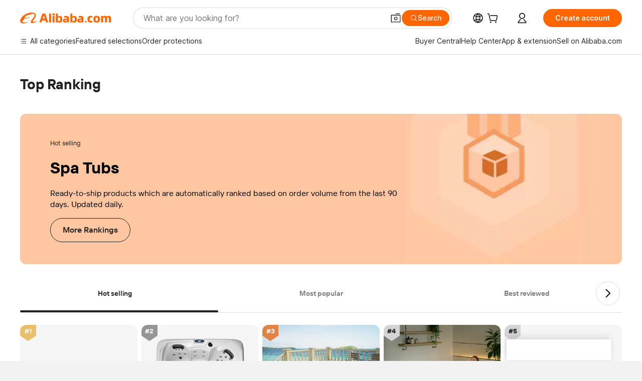

--- FILE ---
content_type: text/html; charset=utf-8
request_url: https://px-intl.ucweb.com/api/v1/jconfig?wpk-header=app%3Dicbu-shipping-guide%26tm%3D1768424064%26ud%3D245ddf5f-faab-4fc0-907d-92af4672e145%26sver%3D2.3.32%26sign%3Dc41e43c828c16c16a6eb1c9c1e68e8ce
body_size: 6
content:
{"msg":"成功","code":0,"stm":1768424065,"cver":20,"config":[{"common":{"sampleRate":"100%"}}],"cip":"18.220.86.214"}


--- FILE ---
content_type: application/javascript
request_url: https://s.alicdn.com/@g/ncom/page-init/0.0.3/js/react.js
body_size: -267
content:
window.require("@ali/ncom-ncms-react-bootstrap/index",(function(n){n()}));

--- FILE ---
content_type: text/plain;charset=UTF-8
request_url: https://onetalk.alibaba.com/csrf/getToken.htm
body_size: -331
content:
{"headerName":"X-XSRF-TOKEN","parameterName":"_csrf","token":"145d6199-936b-4321-ac72-794adb583525"}

--- FILE ---
content_type: application/javascript
request_url: https://s.alicdn.com/@g/code/npm/@alife/icbu-alitalk-core/1.1.7/index.js
body_size: 12545
content:
!function(e){var t={};function n(i){if(t[i])return t[i].exports;var r=t[i]={i:i,l:!1,exports:{}};return e[i].call(r.exports,r,r.exports,n),r.l=!0,r.exports}n.m=e,n.c=t,n.d=function(e,t,i){n.o(e,t)||Object.defineProperty(e,t,{enumerable:!0,get:i})},n.r=function(e){"undefined"!=typeof Symbol&&Symbol.toStringTag&&Object.defineProperty(e,Symbol.toStringTag,{value:"Module"}),Object.defineProperty(e,"__esModule",{value:!0})},n.t=function(e,t){if(1&t&&(e=n(e)),8&t)return e;if(4&t&&"object"==typeof e&&e&&e.__esModule)return e;var i=Object.create(null);if(n.r(i),Object.defineProperty(i,"default",{enumerable:!0,value:e}),2&t&&"string"!=typeof e)for(var r in e)n.d(i,r,function(t){return e[t]}.bind(null,r));return i},n.n=function(e){var t=e&&e.__esModule?function(){return e.default}:function(){return e};return n.d(t,"a",t),t},n.o=function(e,t){return Object.prototype.hasOwnProperty.call(e,t)},n.p="",n(n.s=48)}([function(e,t,n){e.exports=n(47)},function(e,t){function n(t){return e.exports=n="function"==typeof Symbol&&"symbol"==typeof Symbol.iterator?function(e){return typeof e}:function(e){return e&&"function"==typeof Symbol&&e.constructor===Symbol&&e!==Symbol.prototype?"symbol":typeof e},e.exports.__esModule=!0,e.exports.default=e.exports,n(t)}e.exports=n,e.exports.__esModule=!0,e.exports.default=e.exports},function(e,t){e.exports=function(e,t){if(!(e instanceof t))throw new TypeError("Cannot call a class as a function")},e.exports.__esModule=!0,e.exports.default=e.exports},function(e,t,n){var i=n(6);function r(e,t){for(var n=0;n<t.length;n++){var r=t[n];r.enumerable=r.enumerable||!1,r.configurable=!0,"value"in r&&(r.writable=!0),Object.defineProperty(e,i(r.key),r)}}e.exports=function(e,t,n){return t&&r(e.prototype,t),n&&r(e,n),Object.defineProperty(e,"prototype",{writable:!1}),e},e.exports.__esModule=!0,e.exports.default=e.exports},function(e,t,n){var i=n(12)();e.exports=i;try{regeneratorRuntime=i}catch(e){"object"==typeof globalThis?globalThis.regeneratorRuntime=i:Function("r","regeneratorRuntime = r")(i)}},function(e,t){function n(e,t,n,i,r,o,a){try{var c=e[o](a),s=c.value}catch(e){return void n(e)}c.done?t(s):Promise.resolve(s).then(i,r)}e.exports=function(e){return function(){var t=this,i=arguments;return new Promise((function(r,o){var a=e.apply(t,i);function c(e){n(a,r,o,c,s,"next",e)}function s(e){n(a,r,o,c,s,"throw",e)}c(void 0)}))}},e.exports.__esModule=!0,e.exports.default=e.exports},function(e,t,n){var i=n(1).default,r=n(11);e.exports=function(e){var t=r(e,"string");return"symbol"==i(t)?t:t+""},e.exports.__esModule=!0,e.exports.default=e.exports},function(e,t,n){var i=n(6);e.exports=function(e,t,n){return(t=i(t))in e?Object.defineProperty(e,t,{value:n,enumerable:!0,configurable:!0,writable:!0}):e[t]=n,e},e.exports.__esModule=!0,e.exports.default=e.exports},function(e,t,n){var i={};for(var r in i["en-us"]=n(13),i["bn-bd"]=n(14),i["zh-tw"]=n(15),i["ja-jp"]=n(16),i["en-np"]=n(17),i["pl-pl"]=n(18),i["zh-cn"]=n(19),i["hi-in"]=n(20),i["en-lk"]=n(21),i["en-bd"]=n(22),i["tr-tr"]=n(23),i["ko-kr"]=n(24),i["fr-fr"]=n(25),i["ne-np"]=n(26),i["uk-ua"]=n(27),i["es-es"]=n(28),i["in-id"]=n(29),i["ar-sa"]=n(30),i["ur-pk"]=n(31),i["my-mm"]=n(32),i["vi-vn"]=n(33),i["pt-pt"]=n(34),i["de-de"]=n(35),i["en-pk"]=n(36),i["en-vn"]=n(37),i["th-th"]=n(38),i["it-it"]=n(39),i["nl-nl"]=n(40),i["zh-hk"]=n(41),i["en-mm"]=n(42),i["ms-my"]=n(43),i["ru-ru"]=n(44),i["iw-il"]=n(45),i["si-lk"]=n(46),i)if(i.hasOwnProperty(r)&&"en-us"!=r)for(var o in i["en-us"])i["en-us"].hasOwnProperty(o)&&(i[r].hasOwnProperty(o)||(i[r][o]=i["en-us"][o]));i.appName="intl-gangesweb",i.groupName="alitalk",i.defaultLocale="en-us",e.exports=i},function(e,t,n){"use strict";Object.defineProperty(t,"__esModule",{value:!0}),t.transferDomain=void 0,t.transferDomain=function(e,t){const n=t||location&&location.hostname;if(n){const t=n.match(/alibaba(.*)/);if(t&&t.length>0)return e.replace(".com",t[1])}return e}},function(e,t,n){var i,r,o;r=[t,e],void 0===(o="function"==typeof(i=function(e,t){"use strict";var n=5e3,i="callback";function r(){return"jsonp_"+Date.now()+"_"+Math.ceil(1e5*Math.random())}function o(e){try{delete window[e]}catch(t){window[e]=void 0}}function a(e){var t=document.getElementById(e);t&&document.getElementsByTagName("head")[0].removeChild(t)}t.exports=function(e){var t=arguments.length<=1||void 0===arguments[1]?{}:arguments[1],c=e,s=t.timeout||n,u=t.jsonpCallback||i,l=void 0;return new Promise((function(n,i){var d=t.jsonpCallbackFunction||r(),p=u+"_"+d;window[d]=function(e){n({ok:!0,json:function(){return Promise.resolve(e)}}),l&&clearTimeout(l),a(p),o(d)},c+=-1===c.indexOf("?")?"?":"&";var f=document.createElement("script");f.setAttribute("src",""+c+u+"="+d),t.charset&&f.setAttribute("charset",t.charset),t.nonce&&f.setAttribute("nonce",t.nonce),t.referrerPolicy&&f.setAttribute("referrerPolicy",t.referrerPolicy),t.crossorigin&&f.setAttribute("crossorigin","true"),f.id=p,document.getElementsByTagName("head")[0].appendChild(f),l=setTimeout((function(){i(new Error("JSONP request to "+e+" timed out")),o(d),a(p),window[d]=function(){o(d)}}),s),f.onerror=function(){i(new Error("JSONP request to "+e+" failed")),o(d),a(p),l&&clearTimeout(l)}}))}})?i.apply(t,r):i)||(e.exports=o)},function(e,t,n){var i=n(1).default;e.exports=function(e,t){if("object"!=i(e)||!e)return e;var n=e[Symbol.toPrimitive];if(void 0!==n){var r=n.call(e,t||"default");if("object"!=i(r))return r;throw new TypeError("@@toPrimitive must return a primitive value.")}return("string"===t?String:Number)(e)},e.exports.__esModule=!0,e.exports.default=e.exports},function(e,t,n){var i=n(1).default;function r(){"use strict";/*! regenerator-runtime -- Copyright (c) 2014-present, Facebook, Inc. -- license (MIT): https://github.com/facebook/regenerator/blob/main/LICENSE */e.exports=r=function(){return n},e.exports.__esModule=!0,e.exports.default=e.exports;var t,n={},o=Object.prototype,a=o.hasOwnProperty,c=Object.defineProperty||function(e,t,n){e[t]=n.value},s="function"==typeof Symbol?Symbol:{},u=s.iterator||"@@iterator",l=s.asyncIterator||"@@asyncIterator",d=s.toStringTag||"@@toStringTag";function p(e,t,n){return Object.defineProperty(e,t,{value:n,enumerable:!0,configurable:!0,writable:!0}),e[t]}try{p({},"")}catch(t){p=function(e,t,n){return e[t]=n}}function f(e,t,n,i){var r=t&&t.prototype instanceof w?t:w,o=Object.create(r.prototype),a=new N(i||[]);return c(o,"_invoke",{value:I(e,n,a)}),o}function h(e,t,n){try{return{type:"normal",arg:e.call(t,n)}}catch(e){return{type:"throw",arg:e}}}n.wrap=f;var m="suspendedStart",y="executing",g="completed",v={};function w(){}function b(){}function x(){}var k={};p(k,u,(function(){return this}));var _=Object.getPrototypeOf,T=_&&_(_(P([])));T&&T!==o&&a.call(T,u)&&(k=T);var E=x.prototype=w.prototype=Object.create(k);function S(e){["next","throw","return"].forEach((function(t){p(e,t,(function(e){return this._invoke(t,e)}))}))}function C(e,t){function n(r,o,c,s){var u=h(e[r],e,o);if("throw"!==u.type){var l=u.arg,d=l.value;return d&&"object"==i(d)&&a.call(d,"__await")?t.resolve(d.__await).then((function(e){n("next",e,c,s)}),(function(e){n("throw",e,c,s)})):t.resolve(d).then((function(e){l.value=e,c(l)}),(function(e){return n("throw",e,c,s)}))}s(u.arg)}var r;c(this,"_invoke",{value:function(e,i){function o(){return new t((function(t,r){n(e,i,t,r)}))}return r=r?r.then(o,o):o()}})}function I(e,n,i){var r=m;return function(o,a){if(r===y)throw Error("Generator is already running");if(r===g){if("throw"===o)throw a;return{value:t,done:!0}}for(i.method=o,i.arg=a;;){var c=i.delegate;if(c){var s=q(c,i);if(s){if(s===v)continue;return s}}if("next"===i.method)i.sent=i._sent=i.arg;else if("throw"===i.method){if(r===m)throw r=g,i.arg;i.dispatchException(i.arg)}else"return"===i.method&&i.abrupt("return",i.arg);r=y;var u=h(e,n,i);if("normal"===u.type){if(r=i.done?g:"suspendedYield",u.arg===v)continue;return{value:u.arg,done:i.done}}"throw"===u.type&&(r=g,i.method="throw",i.arg=u.arg)}}}function q(e,n){var i=n.method,r=e.iterator[i];if(r===t)return n.delegate=null,"throw"===i&&e.iterator.return&&(n.method="return",n.arg=t,q(e,n),"throw"===n.method)||"return"!==i&&(n.method="throw",n.arg=new TypeError("The iterator does not provide a '"+i+"' method")),v;var o=h(r,e.iterator,n.arg);if("throw"===o.type)return n.method="throw",n.arg=o.arg,n.delegate=null,v;var a=o.arg;return a?a.done?(n[e.resultName]=a.value,n.next=e.nextLoc,"return"!==n.method&&(n.method="next",n.arg=t),n.delegate=null,v):a:(n.method="throw",n.arg=new TypeError("iterator result is not an object"),n.delegate=null,v)}function L(e){var t={tryLoc:e[0]};1 in e&&(t.catchLoc=e[1]),2 in e&&(t.finallyLoc=e[2],t.afterLoc=e[3]),this.tryEntries.push(t)}function O(e){var t=e.completion||{};t.type="normal",delete t.arg,e.completion=t}function N(e){this.tryEntries=[{tryLoc:"root"}],e.forEach(L,this),this.reset(!0)}function P(e){if(e||""===e){var n=e[u];if(n)return n.call(e);if("function"==typeof e.next)return e;if(!isNaN(e.length)){var r=-1,o=function n(){for(;++r<e.length;)if(a.call(e,r))return n.value=e[r],n.done=!1,n;return n.value=t,n.done=!0,n};return o.next=o}}throw new TypeError(i(e)+" is not iterable")}return b.prototype=x,c(E,"constructor",{value:x,configurable:!0}),c(x,"constructor",{value:b,configurable:!0}),b.displayName=p(x,d,"GeneratorFunction"),n.isGeneratorFunction=function(e){var t="function"==typeof e&&e.constructor;return!!t&&(t===b||"GeneratorFunction"===(t.displayName||t.name))},n.mark=function(e){return Object.setPrototypeOf?Object.setPrototypeOf(e,x):(e.__proto__=x,p(e,d,"GeneratorFunction")),e.prototype=Object.create(E),e},n.awrap=function(e){return{__await:e}},S(C.prototype),p(C.prototype,l,(function(){return this})),n.AsyncIterator=C,n.async=function(e,t,i,r,o){void 0===o&&(o=Promise);var a=new C(f(e,t,i,r),o);return n.isGeneratorFunction(t)?a:a.next().then((function(e){return e.done?e.value:a.next()}))},S(E),p(E,d,"Generator"),p(E,u,(function(){return this})),p(E,"toString",(function(){return"[object Generator]"})),n.keys=function(e){var t=Object(e),n=[];for(var i in t)n.push(i);return n.reverse(),function e(){for(;n.length;){var i=n.pop();if(i in t)return e.value=i,e.done=!1,e}return e.done=!0,e}},n.values=P,N.prototype={constructor:N,reset:function(e){if(this.prev=0,this.next=0,this.sent=this._sent=t,this.done=!1,this.delegate=null,this.method="next",this.arg=t,this.tryEntries.forEach(O),!e)for(var n in this)"t"===n.charAt(0)&&a.call(this,n)&&!isNaN(+n.slice(1))&&(this[n]=t)},stop:function(){this.done=!0;var e=this.tryEntries[0].completion;if("throw"===e.type)throw e.arg;return this.rval},dispatchException:function(e){if(this.done)throw e;var n=this;function i(i,r){return c.type="throw",c.arg=e,n.next=i,r&&(n.method="next",n.arg=t),!!r}for(var r=this.tryEntries.length-1;r>=0;--r){var o=this.tryEntries[r],c=o.completion;if("root"===o.tryLoc)return i("end");if(o.tryLoc<=this.prev){var s=a.call(o,"catchLoc"),u=a.call(o,"finallyLoc");if(s&&u){if(this.prev<o.catchLoc)return i(o.catchLoc,!0);if(this.prev<o.finallyLoc)return i(o.finallyLoc)}else if(s){if(this.prev<o.catchLoc)return i(o.catchLoc,!0)}else{if(!u)throw Error("try statement without catch or finally");if(this.prev<o.finallyLoc)return i(o.finallyLoc)}}}},abrupt:function(e,t){for(var n=this.tryEntries.length-1;n>=0;--n){var i=this.tryEntries[n];if(i.tryLoc<=this.prev&&a.call(i,"finallyLoc")&&this.prev<i.finallyLoc){var r=i;break}}r&&("break"===e||"continue"===e)&&r.tryLoc<=t&&t<=r.finallyLoc&&(r=null);var o=r?r.completion:{};return o.type=e,o.arg=t,r?(this.method="next",this.next=r.finallyLoc,v):this.complete(o)},complete:function(e,t){if("throw"===e.type)throw e.arg;return"break"===e.type||"continue"===e.type?this.next=e.arg:"return"===e.type?(this.rval=this.arg=e.arg,this.method="return",this.next="end"):"normal"===e.type&&t&&(this.next=t),v},finish:function(e){for(var t=this.tryEntries.length-1;t>=0;--t){var n=this.tryEntries[t];if(n.finallyLoc===e)return this.complete(n.completion,n.afterLoc),O(n),v}},catch:function(e){for(var t=this.tryEntries.length-1;t>=0;--t){var n=this.tryEntries[t];if(n.tryLoc===e){var i=n.completion;if("throw"===i.type){var r=i.arg;O(n)}return r}}throw Error("illegal catch attempt")},delegateYield:function(e,n,i){return this.delegate={iterator:P(e),resultName:n,nextLoc:i},"next"===this.method&&(this.arg=t),v}},n}e.exports=r,e.exports.__esModule=!0,e.exports.default=e.exports},function(e,t){e.exports={"messenger.pwa.inquirySucceedTitle":"More recommendations","messenger.pwa.inquiryTitle":"Send Inquiry","alitalk.chatNow":"Chat Now"}},function(e,t){e.exports={}},function(e,t){e.exports={"messenger.pwa.inquirySucceedTitle":"更多建議","alitalk.chatNow":"現在聊天","messenger.pwa.inquiryTitle":"傳送查詢"}},function(e,t){e.exports={"messenger.pwa.inquirySucceedTitle":"その他のおすすめ商品","alitalk.chatNow":"今すぐチャット","messenger.pwa.inquiryTitle":"問い合わせる"}},function(e,t){e.exports={}},function(e,t){e.exports={"messenger.pwa.inquirySucceedTitle":"Więcej rekomendacji","alitalk.chatNow":"Czatuj teraz","messenger.pwa.inquiryTitle":"Wyślij zapytanie"}},function(e,t){e.exports={"alitalk.chatNow":"立即沟通","messenger.pwa.inquiryTitle":"发送询盘","messenger.pwa.inquirySucceedTitle":"更多推荐内容"}},function(e,t){e.exports={"messenger.pwa.inquiryTitle":"सवाल भेजें","messenger.pwa.inquirySucceedTitle":"अधिक सुझाव","alitalk.chatNow":"चैट अब"}},function(e,t){e.exports={}},function(e,t){e.exports={}},function(e,t){e.exports={"alitalk.chatNow":"Şimdi sohbet et","messenger.pwa.inquiryTitle":"Anket Gönder","messenger.pwa.inquirySucceedTitle":"Daha fazla öneri"}},function(e,t){e.exports={"messenger.pwa.inquiryTitle":"문의 보내기","alitalk.chatNow":"지금 채팅","messenger.pwa.inquirySucceedTitle":"추천 제품 더 보기"}},function(e,t){e.exports={"messenger.pwa.inquirySucceedTitle":"Plus de recommandations","alitalk.chatNow":"Discuter maintenant","messenger.pwa.inquiryTitle":"Envoyez une demande"}},function(e,t){e.exports={"messenger.pwa.inquiryTitle":"प्रश्न पठाउनुहोस्‌","messenger.pwa.inquirySucceedTitle":"थप सिफारिसहरू"}},function(e,t){e.exports={}},function(e,t){e.exports={"messenger.pwa.inquiryTitle":"Enviar consulta","alitalk.chatNow":"Chat ahora","messenger.pwa.inquirySucceedTitle":"Más recomendaciones"}},function(e,t){e.exports={"alitalk.chatNow":"Mengobrol sekarang","messenger.pwa.inquirySucceedTitle":"Rekomendasi lainnya","messenger.pwa.inquiryTitle":"Kirimkan Permintaan"}},function(e,t){e.exports={"messenger.pwa.inquirySucceedTitle":"مزيد من التوصيات","messenger.pwa.inquiryTitle":"إرسال استعلام","alitalk.chatNow":"الدردشة الآن"}},function(e,t){e.exports={}},function(e,t){e.exports={}},function(e,t){e.exports={"messenger.pwa.inquiryTitle":"Gửi Tin nhắn Hỏi hàng","messenger.pwa.inquirySucceedTitle":"Các đề xuất khác nữa","alitalk.chatNow":"Trò Chuyện Bây Giờ"}},function(e,t){e.exports={"alitalk.chatNow":"Bate-papo agora","messenger.pwa.inquiryTitle":"Enviar Pergunta","messenger.pwa.inquirySucceedTitle":"Mais recomendações"}},function(e,t){e.exports={"messenger.pwa.inquiryTitle":"Anfrage senden","messenger.pwa.inquirySucceedTitle":"Weitere Empfehlungen","alitalk.chatNow":"Chat jetzt"}},function(e,t){e.exports={}},function(e,t){e.exports={}},function(e,t){e.exports={"messenger.pwa.inquiryTitle":"ส่งคำถาม","messenger.pwa.inquirySucceedTitle":"การแนะนำเพิ่มเติม","alitalk.chatNow":"คุยตอนนี้"}},function(e,t){e.exports={"messenger.pwa.inquirySucceedTitle":"Ulteriori consigli","messenger.pwa.inquiryTitle":"Invia richiesta","alitalk.chatNow":"Chat ora"}},function(e,t){e.exports={"alitalk.chatNow":"Nu chatten","messenger.pwa.inquiryTitle":"Vraag verzenden","messenger.pwa.inquirySucceedTitle":"Meer aanbevelingen"}},function(e,t){e.exports={"messenger.pwa.inquirySucceedTitle":"更多建議","messenger.pwa.inquiryTitle":"傳送查詢","alitalk.chatNow":"現在聊天"}},function(e,t){e.exports={}},function(e,t){e.exports={"messenger.pwa.inquiryTitle":"Hantar Pertanyaan","messenger.pwa.inquirySucceedTitle":"Lebih banyak pengesyoran"}},function(e,t){e.exports={"messenger.pwa.inquiryTitle":"Отправить запрос","alitalk.chatNow":"Чат Сейчас","messenger.pwa.inquirySucceedTitle":"Другие рекомендации"}},function(e,t){e.exports={"alitalk.chatNow":"לשוחח עכשיו","messenger.pwa.inquirySucceedTitle":"המלצות נוספות","messenger.pwa.inquiryTitle":"שליחת שאילתה"}},function(e,t){e.exports={"messenger.pwa.inquiryTitle":"විමසීම් යොමු කරන්න","messenger.pwa.inquirySucceedTitle":"තවත් නිර්දේශ"}},function(e,t,n){"use strict";var i=t,r=decodeURIComponent,o=encodeURIComponent;function a(e){return"string"==typeof e}function c(e){return a(e)&&""!==e}function s(e){if(!c(e))throw new TypeError("Cookie name must be a non-empty string")}function u(e){return e}i.get=function(e,t){s(e),t="function"==typeof t?{converter:t}:t||{};var n=function(e,t){var n={};if(a(e)&&e.length>0)for(var i=t?r:u,o=e.split(/;\s/g),c=void 0,s=void 0,l=void 0,d=0,p=o.length;d<p;d++){if((l=o[d].match(/([^=]+)=/i))instanceof Array)try{c=r(l[1]),s=i(o[d].substring(l[1].length+1))}catch(e){}else c=r(o[d]),s="";c&&(n[c]=s)}return n}(document.cookie,!t.raw);return(t.converter||u)(n[e])},i.set=function(e,t,n){s(e);var i=(n=n||{}).expires,r=n.domain,a=n.path;n.raw||(t=o(String(t)));var u=e+"="+t,l=i;return"number"==typeof l&&(l=new Date).setDate(l.getDate()+i),l instanceof Date&&(u+="; expires="+l.toUTCString()),c(r)&&(u+="; domain="+r),c(a)&&(u+="; path="+a),n.secure&&(u+="; secure"),document.cookie=u,u},i.remove=function(e,t){return(t=t||{}).expires=new Date(0),this.set(e,"",t)}},function(e,t,n){"use strict";n.r(t);var i=n(5),r=n.n(i),o=n(7),a=n.n(o),c=n(2),s=n.n(c),u=n(3),l=n.n(u),d=n(4),p=n.n(d),f=n(1),h=n.n(f),m=n(0),y=n.n(m),g=n(9),v={FROM_PRODUCT_RULE:/^(?:1_GLP|1_ATM|1_ZTC|1_SO_GLP|1_SO_ATM|2_P_SO_ATM|2_WB_DETAIL|2_ATM_DETAIL|1_GLOBAL_ATM)$/,FROM_MINISITE_RULE:/^(?:2_GLP|2_ATM|2_ZD|2_SO_GLP|2_SO_ATM|2_P_SO_GLP|2_ZTC|2_WB_COMPANY|2_GLOBAL_ATM)$/,isIE:function(){return/MSIE ([^;]*)|Trident.*; rv(?:\s|:)?([0-9.]+)/i.test(navigator.userAgent)},isFirefox:function(){return/Firefox\/(\d*)\..*/i.test(navigator.userAgent)},isMac:function(){return/mac/i.test(navigator.platform)},isChrome:function(){return/chrome/i.test(navigator.userAgent)},isOpera:function(){return/opera/i.test(navigator.userAgent)},isSafari:function(){return/Safari/i.test(navigator.userAgent)&&navigator.userAgent.indexOf("Chrome")<1},isAlibaba:function(){return/alibaba/gi.test(location.hostname)},numberify:function(e){var t=0;return parseFloat(e.replace(/\./g,(function(){return 0==t++?".":""})))},params:function(e,t){return Object.keys(e).map((function(t){return encodeURIComponent(t)+"="+encodeURIComponent(e[t])})).join(t||"&")},parse:function(e){var t={};return e.replace(/([^?&]+)=([^?&]+)/g,(function(e,n,i){return t[decodeURIComponent(n)]=decodeURIComponent(i),i+"="+n})),t},goldlog:function(e){var t=arguments.length>1&&void 0!==arguments[1]?arguments[1]:{},n=v.params(t);n&&(e+="&".concat(n));var i="ext="+encodeURIComponent(e);if(window.goldlog&&window.goldlog.record)window.goldlog.record("/sc.ma.weblite","CLK",i,"GET");else{var r=window.goldlog_queue||(window.goldlog_queue=[]);r.push({action:"goldlog.record",arguments:["/sc.ma.weblite","CLK",i,"GET"]})}},logger:function(e){var t=window.dmtrack_pageid||"";if(e){var n="atm_log_"+Date.now(),i=new Image;window[n]=i,i.onload=function(){try{delete window[n]}catch(e){}this.onload=null},i.src=e+"&"+v.params({pageid:t})}},getLoginId:function(){var e="",t=y.a.get("ali_apache_track");if(t){var n=v.parse(t.replace(/\|/g,"&")).mid;e=void 0===n?"":n}var i=y.a.get("xman_us_t");if(i){var r=v.parse(i).x_lid;e=void 0===r?"":r}return e},getLocale:function(){var e=arguments.length>0&&void 0!==arguments[0]?arguments[0]:"buyer",t="",n=y.a.get("intl_locale"),i=y.a.get("sc_g_cfg_f"),r=y.a.get("xman_us_f");if("buyer"===e){if(i){var o=v.parse(i),a=o.sc_b_locale,c=void 0===a?"":a;t=c}return t}if(n)t=n;else if(r){var s=v.parse(r),u=s.x_locale,l=void 0===u?"":u;t=l}return t},serialize:function(e){var t=[],n=/\[\]$/,i=function(e,n){n="function"==typeof n?n():null==n?"":n,t[t.length]=encodeURIComponent(e)+"="+encodeURIComponent(n)};return function e(r,o){var a,c,s;if(r)if(Array.isArray(o))for(a=0,c=o.length;a<c;a++)n.test(r)?i(r,o[a]):e(r+"["+("object"===h()(o[a])?a:"")+"]",o[a]);else if(o&&"[object Object]"===String(o))for(s in o)e(r+"["+s+"]",o[s]);else i(r,o);else if(o&&"object"===h()(o))for(s in o)e(s,o[s]);return t}("",e).join("&")},getRefer:function(){var e="";try{e=window.top.location.href.replace(/&/gi,"$")}catch(t){e=""}return e},isLogin:function(){var e=y.a.get("xman_us_t");return e&&-1!==e.indexOf("sign=y")},getScript:function(e){return new Promise((function(t,n){var i=document.createElement("script");i.type="text/javascript",i.onerror=function(e){n(e),document.body.removeChild(i)},i.onload=function(){t(),document.body.removeChild(i)},document.body.appendChild(i),i.src=e}))},convertDomain:function(e){return e?Object(g.transferDomain)(e):e}},w=v;var b={AMOS_API_URL:"//atmamos.alicdn.com/muliuserstatusx2.atc?beginnum=",distributeChatURL:w.convertDomain("https://onetalk.alibaba.com/message/distributeChat.htm"),getTokenURL:w.convertDomain("https://onetalk.alibaba.com/csrf/getToken.htm"),BIZ_TYPE:{PRODUCT:1,COMPANY:2,ORDER:3,USER:4,RFQ:5},SCENE_PAGE_FROM:{},MESSAGE_TYPE:{init:"weblite:init",reload:"weblite:reload",select:"weblite:selectContact",inquirySucceed:"nav2InquirySuc"},WEBLITE_ACTION:{chatNow:"chatNow",callMeeting:"callMeeting",chatForInquiry:"chatForInquiry"},THEME_TYPE:{none:"none",default:"default",primary:"primary"}},x=function(){return l()((function e(){var t=arguments.length>0&&void 0!==arguments[0]?arguments[0]:"",n=arguments.length>1&&void 0!==arguments[1]?arguments[1]:{};if(s()(this,e),e.instance&&e.instance.name===t)return e.instance;e.instance=this,this.name=t,this.options=n,this.prefix="alitalk-dialog",this.id="".concat(this.prefix,"-").concat(this.name),this.container=null,this.timer=null,this.loaded=!1,this.init()}),[{key:"init",value:function(){var e=this.options.ifmSrc;if(!(void 0===e?"":e))return!1;var t=document.getElementById(this.id);t||((t=document.createElement("div")).id=this.id,t.className="".concat(this.prefix," ").concat(this.name),document.body.appendChild(t),this.appendContent(t)),this.container=t}},{key:"show",value:function(){if(!this.container)return!1;this.container.style.display="block"}},{key:"hide",value:function(){var e=arguments.length>0&&void 0!==arguments[0]&&arguments[0];if(!this.container)return!1;if("inquiry-form"===this.name){this.container.style.display="none";var t=this.container.querySelector(".".concat(this.prefix,"-iframe"));return t&&e&&(t.src=t.src),!1}document.body.removeChild(this.container)}},{key:"appendContent",value:function(e){var t=this,n=this.options,i=n.title,r=n.ifmSrc,o=n.style,a=void 0===o?"":o,c=n.onLoad,s=n.onClose,u=document.createElement("div");u.className="".concat(this.prefix,"-inner"),a&&u.setAttribute("style",a),e.appendChild(u);var l=document.createElement("div");l.className="".concat(this.prefix,"-header");var d=document.createElement("div");d.className="".concat(this.prefix,"-body"),u.appendChild(l),u.appendChild(d);var p=document.createElement("div");p.className="".concat(this.prefix,"-title"),p.textContent=i;var f=document.createElement("div");f.className="".concat(this.prefix,"-close"),f.innerHTML='\n    <svg xmlns="http://www.w3.org/2000/svg" width="18" height="18"><path fill="#222" fillRule="evenodd" d="m2.107.801-1.24 1.24L7.766 9l-6.9 6.96 1.24 1.239 6.895-6.953 6.892 6.953 1.24-1.24L10.235 9l6.898-6.958L15.893.8 9.001 7.755 2.107.8Z"/></svg>\n        ',f.onclick=function(){t.hide(),"function"==typeof s&&s()},l.appendChild(p),l.appendChild(f);var h=document.createElement("div");h.className="".concat(this.prefix,"-loading"),h.innerHTML='\n            <div class="next-loading-indicator">\n                <div class="next-loading-fusion-reactor">\n                    <span class="next-loading-dot"></span>\n                    <span class="next-loading-dot"></span>\n                    <span class="next-loading-dot"></span>\n                    <span class="next-loading-dot"></span>\n                </div>\n            </div>\n        ',d.appendChild(h);var m=document.createElement("iframe");m.className="".concat(this.prefix,"-iframe"),m.src=r,m.style.display="none",h.style.display="block",m.onload=function(){t.loaded=!0,m.style.display="block",h.style.display="none","function"==typeof c&&c()},this.timer=setTimeout((function(){t.loaded||(m.style.display="block",h.style.display="none",clearTimeout(t.timer))}),3e3),d.appendChild(m)}}])}(),k=n(10),_=n.n(k),T=["http://127.0.0.1:4012","https://127.0.0.1:4013","http://127.0.0.1:4812","https://127.0.0.1:4813"],E=function(){return l()((function e(){if(s()(this,e),e.instance)return e.instance;e.instance=this,this.hasIMClient=!1,this.client_protocol="aliim",this.init()}),[{key:"init",value:function(){w.isMac()||this.detectWinClient()}},{key:"hasClient",value:function(){return!!this.hasIMClient}},{key:"detectWinClient",value:function(e){var t=this;e||(e=0);var n=T[e];if(!n)return!1;_()(n).then((function(e){return e.json()})).then((function(e){console.log("[info] 探测服务检查成功: %s",JSON.stringify(e)),null!=e&&e.useCustomProtocol&&null!=e&&e.customurlprotocol&&(t.client_protocol=e.customurlprotocol),t.hasIMClient=!0})).catch((function(n){console.log("[info] 探测服务检查失败: %s, index = %s",n,e),t.detectWinClient(e+1)}))}},{key:"chatTo",value:function(){var e=arguments.length>0&&void 0!==arguments[0]?arguments[0]:"",t=arguments.length>1?arguments[1]:void 0,n="enaliint",i=w.getLoginId(),r=i?n+i:"",o=w.params({touid:e,uid:r,siteid:n,fenliu:1,status:1,encrypt:1}),a="&"===t[0]?t:"&"+t,c="".concat(this.client_protocol,":sendmsg?").concat(o).concat(a);this.systemCall(c)}},{key:"systemCall",value:function(e){if(e.length>508){var t=document.getElementById("alitalk-hidden-iframe");t&&t.parentNode.removeChild(t);var n=document.createElement("iframe");n.setAttribute("id","alitalk-hidden-iframe"),n.setAttribute("name","alitalkHiddenIframe"),n.setAttribute("style","display: none;"),n.setAttribute("src",e),document.body.appendChild(n)}else window.location=e}}])}(),S=n(8),C=n.n(S);n(49);function I(e,t){var n=Object.keys(e);if(Object.getOwnPropertySymbols){var i=Object.getOwnPropertySymbols(e);t&&(i=i.filter((function(t){return Object.getOwnPropertyDescriptor(e,t).enumerable}))),n.push.apply(n,i)}return n}function q(e){for(var t=1;t<arguments.length;t++){var n=null!=arguments[t]?arguments[t]:{};t%2?I(Object(n),!0).forEach((function(t){a()(e,t,n[t])})):Object.getOwnPropertyDescriptors?Object.defineProperties(e,Object.getOwnPropertyDescriptors(n)):I(Object(n)).forEach((function(t){Object.defineProperty(e,t,Object.getOwnPropertyDescriptor(n,t))}))}return e}var L,O=b.distributeChatURL,N=b.getTokenURL,P=b.MESSAGE_TYPE,j=b.WEBLITE_ACTION,M=b.THEME_TYPE,A=new E,D=function(){return l()((function e(t){var n=t.ele,i=t.options,r=void 0===i?{}:i;s()(this,e),this.ele=n,this.options=q({uid:"",pid:"",action:j.chatNow,inquiryUrl:"",bizType:"",bizId:"",right:60,bottom:0,zIndex:999,disable:!1,sceneType:"",scene:{fromPage:"",bizType:"",bucket:""},from:1,theme:M.none,className:"",role:"buyer",eventDelegate:!1,onClick:function(){},afterXmanLogin:function(){},sizeChange:function(){}},r),this.webliteIframeId="#weblite-iframe",this.webliteData={},this.webliteDomain=w.convertDomain("".concat(location.protocol,"//onetalk.alibaba.com")),this.inquiryDomain=w.convertDomain("".concat(location.protocol,"//message.alibaba.com")),this.webliteIframe=null,this.xman=null;var o=w.getLocale(this.options.role).replace(/_/,"-").toLowerCase();this.I18N=C.a[o]||{},this.init(),this.loadXman()}),[{key:"loadXman",value:function(){if(!window.loadXman){!function(e){var t=arguments.length>1&&void 0!==arguments[1]?arguments[1]:{};if(!document.querySelector('script[src="'.concat(e,'"]'))){var n=document.body||document.getElementsByTagName("body")[0],i=document.createElement("script");i.src=e,i.async=!0,i.onload=t.onload||function(){},i.onerror=t.error||function(){},n&&n.appendChild(i)}}("https://s.alicdn.com/@g/code/npm/@ali/icbu-xman-inlet/1.0.1/loadXman.umd.es5.production.js")}}},{key:"init",value:function(){var e,t=this,n=this.options,i=n.scene,r=void 0===i?{}:i,o=n.theme,a=n.bizType,c=n.bizId,s=n.biztype,u=n.bizid,l=n.className,d=n.eventDelegate;switch(this.options.bizType=a||s,this.options.bizId=c||u,o){case M.default:case M.primary:var p='<svg width="18" height="18" xmlns="http://www.w3.org/2000/svg"><path d="M2.327.5c.079.001.14.01.212.031l.093.022c.56.145 1.645.624 2.293 1.07A8.526 8.526 0 0 1 8.995.58c4.69 0 8.505 3.795 8.505 8.46 0 4.664-3.815 8.459-8.505 8.459C4.23 17.5.5 13.694.5 8.834c0-.355.177-1.922.332-2.362.043-.203.295-1.205 1.26-2.425.034-.474.084-1.683-.333-2.548a.891.891 0 0 1-.064-.302l-.007-.062a.594.594 0 0 1 .113-.37.64.64 0 0 1 .42-.26.309.309 0 0 1 .056-.004ZM8.75 6a.75.75 0 0 0-.75.75v1.5a.75.75 0 1 0 1.5 0v-1.5A.75.75 0 0 0 8.75 6Zm4 0a.75.75 0 0 0-.75.75v1.5a.75.75 0 1 0 1.5 0v-1.5a.75.75 0 0 0-.75-.75Z" fill="#007FFC" fill-rule="nonzero"/></svg>',f=this.I18N["alitalk.chatNow"]||"Chat Now";o===M.primary&&(p+='<span class="alitalk-unit-text">'.concat(f,"</span>")),this.ele.innerHTML='<div class="alitalk-unit '.concat(l,'" title="').concat(f,'" >').concat(p,"</div>");break;case M.none:}var h,m,y,g=document.querySelector('meta[name="data-spm"]');r.spm_a=g?g.getAttribute("content"):"",r.spm_b=(null===(e=document.body)||void 0===e?void 0:e.getAttribute("data-spm"))||"",r.refer=location.href,r.pageId=window.dmtrack_pageid||"",this.webliteData=this.getWebliteData(),this.initWeblite(),this.preloadInquiryForm(),d?(h=this.ele,m="click",y=function(e){e.preventDefault(),t.handleClick()},document.addEventListener(m,(function(e){for(var t=e.target;t&&t!==document;){if(t===h){y.call(t,e);break}t=t.parentNode}}),!1)):this.ele.addEventListener("click",(function(e){e.preventDefault(),t.handleClick()}),!1)}},{key:"initWeblite",value:function(){var e=this.getWebliteIframe();return e||this.createIframe()}},{key:"createIframe",value:function(){var e=this.options,t=e.right,n=e.bottom,i=e.zIndex;t="".concat("".concat(t).replace(/px/gi,""),"px"),n="".concat("".concat(n).replace(/px/gi,""),"px");var r=document.createElement("iframe");this.webliteIframe=window.__WEBLITE_IFRAME__=r,r.setAttribute("id",this.webliteIframeId),r.setAttribute("class","weblite-iframe"),r.setAttribute("src","".concat(this.webliteDomain,"/message/weblite.htm")),r.setAttribute("frameborder",0),r.setAttribute("allow","microphone;camera;midi;encrypted-media;");var o="display: none; right: ".concat(t,"; bottom: ").concat(n,"; z-index: ").concat(i,";");return r.setAttribute("style",o),document.body.appendChild(r),this.bindEvents(),r}},{key:"bindEvents",value:function(){var e=this,t=this.options,n=t.sizeChange,i=t.scene,r=void 0===i?{}:i,o=t.disable,a=this.webliteIframe;a.addEventListener("load",(function(){o||(a.style.display="block"),r.pageId=window.dmtrack_pageid||"",e.emit(a.contentWindow,{type:P.init})})),window.addEventListener("message",(function(t){if(!/alibaba/gi.test(t.origin))return!1;var i;try{i=JSON.parse(t.data)}catch(e){console.log(e)}if(!i)return!1;switch(i.type){case"LOGIN":e.handleLogin().then((function(){e.emit(a.contentWindow,{type:P.reload})}));break;case"CHANGE_SIZE":var r=isNaN(Number(i.width))?"":"px",o=isNaN(Number(i.height))?"":"px";a.style.width="".concat(i.width).concat(r),a.style.height="".concat(i.height).concat(o),n&&n(a,i);break;case"meetingChange":var c=i,s=c.width,u=c.height;"show"!==i.showType&&(s="".concat(i.width,"px"),u="".concat(i.height,"px")),a.style.width=s,a.style.height=u,n&&n(a,i);break;case"nav2InquirySuc":var l=i.url;e.showInquirySucceed({ifmSrc:l});break;case"closeMainInquiry":e.log("alitalk_submit_inquiry_succeed&noSuccessPage=1"),L&&L.hide(!0)}}),!1)}},{key:"handleClick",value:(t=r()(p.a.mark((function e(){var t,n,i,r,o,a,c,s,u;return p.a.wrap((function(e){for(;;)switch(e.prev=e.next){case 0:return t=this.options,n=t.inquiryUrl,i=t.action,r=t.onClick,this.log("alitalk_click"),"function"==typeof r&&r(),e.next=5,this.handleLogin();case 5:if(o=e.sent,this.log("alitalk_login_succeed"),i!==j.chatForInquiry||!n){e.next=16;break}a=this.options.scene,c=a.fromPage,s=void 0===c?"":c,e.t0=s,e.next="searchlist"===e.t0?13:14;break;case 13:return e.abrupt("return",window.open(n));case 14:return this.showInquiryForm({ifmSrc:n}),e.abrupt("break",16);case 16:if(!w.isMac()){e.next=19;break}e.next=23;break;case 19:return e.next=21,this.distributeContact();case 21:u=e.sent,this.openWinClient(u);case 23:if(!A.hasClient()){e.next=25;break}return e.abrupt("return",!1);case 25:return e.abrupt("return",this.openWeblite(o,u));case 26:case"end":return e.stop()}}),e,this)}))),function(){return t.apply(this,arguments)})},{key:"openWinClient",value:function(e){var t=this.options,n=t.uid,i=void 0===n?"":n,r=t.pid,o=void 0===r?"":r,a=t.from;this.log("alitalk_open_win_client");var c={};1==+a&&w.FROM_PRODUCT_RULE.test(a)&&(c.gid=o,c.id=i);var s=w.params({zparam:"".concat(o,"_").concat(a),pageid:window.dmtrack_pageid||"",id:o,refer:w.getRefer(),time:Date.now()},"#");c.url2=[location.protocol,"//atmgateway-client.alibaba.com/atmgateway/http/feedbackfromalitalk.do?",s].join(""),A.chatTo(e,w.params(c))}},{key:"openWeblite",value:function(){var e=arguments.length>0&&void 0!==arguments[0]&&arguments[0],t=arguments.length>1&&void 0!==arguments[1]?arguments[1]:"",n=this.options,i=n.uid,r=n.pid,o=void 0===r?"":r,a=n.from;if(!i)return console.info("===Alitalk Error===缺少必传参数uid");this.log("alitalk_open_weblite");var c=w.params({STEP:"webclick",from:a,id:o,refer:w.getRefer(),time:Date.now()});w.logger(location.protocol+"//gm.mmstat.com/sc.migrate.atm?gmkey=&logtype=2&gokey="+encodeURIComponent(c));var s=this.getWebliteIframe();s||(s=this.initWeblite()),s.style.display="block",this.emit(s.contentWindow,{type:P.select,shouldLogin:e,targetId:t})}},{key:"emit",value:function(e){var t=arguments.length>1&&void 0!==arguments[1]?arguments[1]:{},n=q(q({},this.getWebliteData()),t);e.postMessage(JSON.stringify(n),this.webliteDomain)}},{key:"preloadInquiryForm",value:function(){var e=this.options,t=e.inquiryUrl;e.action===j.chatForInquiry&&t&&w.isLogin()&&(L=this.createInquiryFormDialog(t))}},{key:"showInquiryForm",value:function(e){var t=e.ifmSrc,n=+new Date;L||(L=this.createInquiryFormDialog(t)),L.show();var i=+new Date-n;this.log("alitalk_show_inquiry_form&cost=".concat(i))}},{key:"showInquirySucceed",value:function(e){var t=e.ifmSrc;if(!/^(http:|https:)?\/\/message.alibaba/.test(t))return!1;this.log("alitalk_submit_inquiry_succeed"),new x("inquiry-succeed",{ifmSrc:t,title:this.I18N["messenger.pwa.inquirySucceedTitle"]||"More recommended services"}).show(),L&&L.hide(!0)}},{key:"createInquiryFormDialog",value:function(e){var t=this.options,n=t.right,i=t.bottom;t.zIndex;return n="".concat(n).replace(/px/gi,"")+"px",i="".concat(i).replace(/px/gi,"")+"px",new x("inquiry-form",{ifmSrc:"".concat(e,"&from=weblite"),title:this.I18N["messenger.pwa.inquiryTitle"]||"Send Inquiry",style:"right: ".concat(n,"; bottom: ").concat(i,";")})}},{key:"handleLogin",value:function(){var e=this;return new Promise((function(t,n){var i=e.options.afterXmanLogin;if(w.isLogin())return t(!1);if(!e.xman){if(!window.loadXman)return t(!1);e.xman=window.loadXman({allSuccess:function(){t(!0),i&&i()}})}e.xman.show()}))}},{key:"distributeContact",value:(e=r()(p.a.mark((function e(){var t,n,i,r,o,a,c,s,u;return p.a.wrap((function(e){for(;;)switch(e.prev=e.next){case 0:if(t=this.options,n=t.bizType,i=t.bizId,!((r=t.uid)&&n&&i)){e.next=17;break}return e.prev=2,e.next=5,this.getToken();case 5:return a=e.sent,c=a.token,e.next=9,this.distributeChat(c);case 9:return s=e.sent,u=s.data,e.abrupt("return",null!==(o=null==u?void 0:u.receiverLoginIdEncrypt)&&void 0!==o?o:r);case 14:return e.prev=14,e.t0=e.catch(2),e.abrupt("return",r);case 17:return e.abrupt("return",r);case 18:case"end":return e.stop()}}),e,this,[[2,14]])}))),function(){return e.apply(this,arguments)})},{key:"getToken",value:function(){return fetch(N,{method:"POST",mode:"cors",credentials:"include"}).then((function(e){return e.json()}))}},{key:"distributeChat",value:function(e){var t=this.options,n=t.bizType,i=t.bizId,r=t.uid;return fetch(O,{cache:"no-cache",method:"POST",mode:"cors",headers:{"content-type":"application/x-www-form-urlencoded; charset=UTF-8"},credentials:"include",body:w.serialize({params:JSON.stringify({contactLoginIdEncrypt:r,bizType:n,bizId:i}),_csrf:e})}).then((function(e){return e.json()}))}},{key:"getWebliteIframe",value:function(){return document.getElementById(this.webliteIframeId)}},{key:"getWebliteData",value:function(){return{type:P.init,webliteConfig:{attrs:q({},this.options)}}}},{key:"log",value:function(e){var t=this.options.scene;w.goldlog(e,t)}}]);var e,t}();t.default=D;window._Alitalk=D},function(e,t){}]);

--- FILE ---
content_type: application/javascript
request_url: https://aplus.alibaba.com/eg.js?t=1768424064825
body_size: -56
content:
window.goldlog=(window.goldlog||{});goldlog.Etag="ffDuIRQZv2sCAS/2gNy3B/A0";goldlog.stag=1;

--- FILE ---
content_type: application/javascript
request_url: https://aplus.alibaba.com/eg.js?t=1768424074781
body_size: -102
content:
window.goldlog=(window.goldlog||{});goldlog.Etag="ffDuIRQZv2sCAS/2gNy3B/A0";goldlog.stag=1;